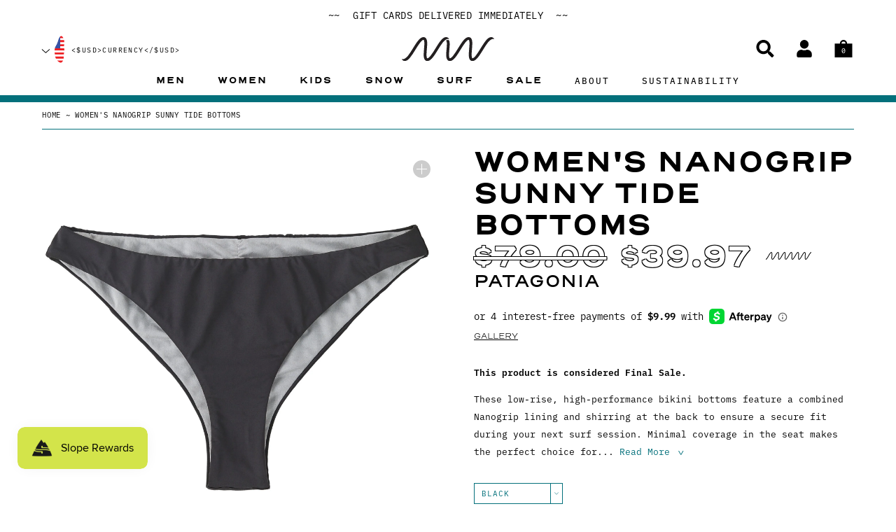

--- FILE ---
content_type: image/svg+xml
request_url: https://thisisneonwave.com/cdn/shop/t/137/assets/arrow-green.svg
body_size: -689
content:
<svg xmlns="http://www.w3.org/2000/svg" viewBox="0 0 11.285 5.338" width="11" height="6">
  <defs>
    <style>
      .cls-1 {
        fill: none;
        stroke: #03707B;
        stroke-miterlimit: 10;
        stroke-width: 1.056px;
      }
    </style>
  </defs>
  <path id="Path_938" data-name="Path 938" class="cls-1" d="M822.672,2164.475l-5.312,4.25-5.312-4.25" transform="translate(-811.717 -2164.063)"/>
</svg>
